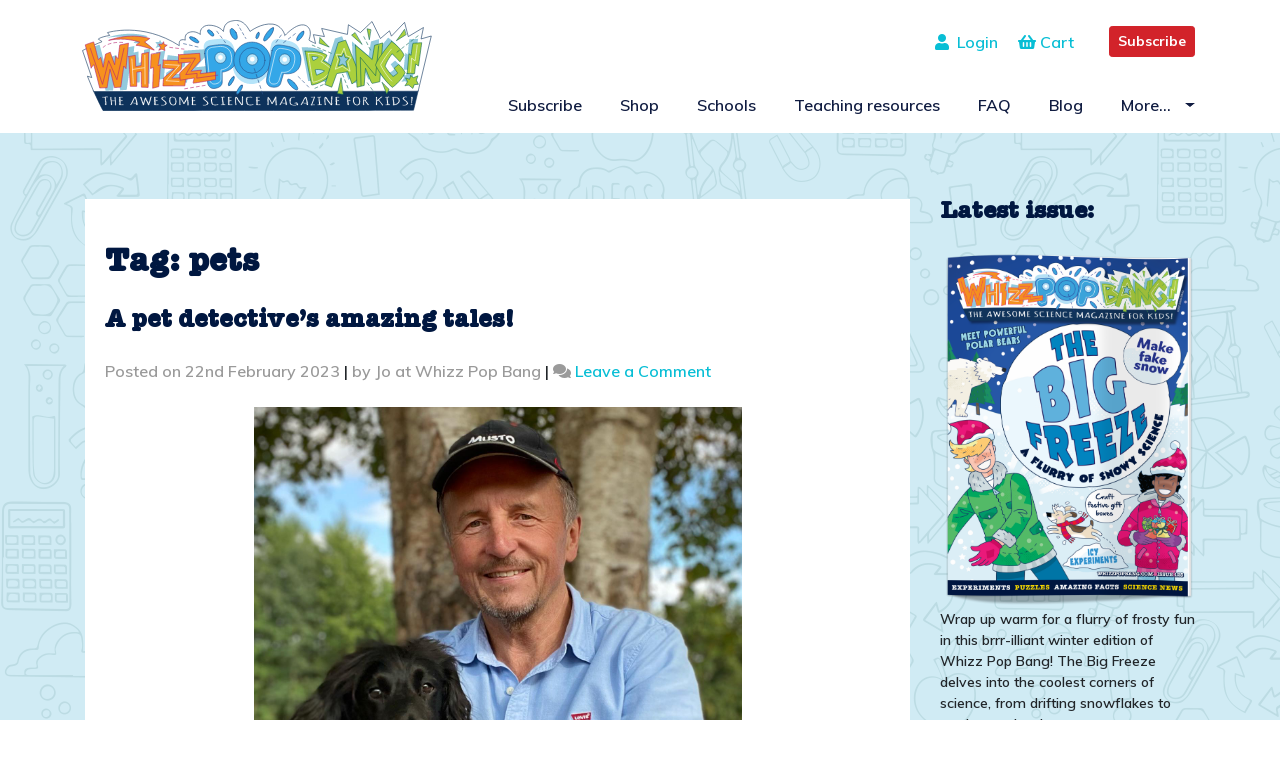

--- FILE ---
content_type: text/html; charset=UTF-8
request_url: https://www.whizzpopbang.com/blog/tag/pets/
body_size: 13391
content:
<!DOCTYPE html>
<html lang="en-GB">
	<head>
		<meta charset="UTF-8">
		<meta name="viewport" content="width=device-width, initial-scale=1">
		<meta http-equiv="X-UA-Compatible" content="IE=edge">
		<link rel="profile" href="http://gmpg.org/xfn/11">
		<link rel="pingback" href="">

		<link rel="stylesheet" type="text/css" href="/workspace/css/style.css"/>
		<link href="https://fonts.googleapis.com/css?family=Muli:600,700,800,900" rel="stylesheet">
		<title>pets &#8211; Whizz Pop Bang Blog</title>
<meta name='robots' content='max-image-preview:large' />
<link rel='dns-prefetch' href='//use.fontawesome.com' />
<link rel='dns-prefetch' href='//s.w.org' />
<link rel="alternate" type="application/rss+xml" title="Whizz Pop Bang Blog &raquo; Feed" href="https://www.whizzpopbang.com/blog/feed/" />
<link rel="alternate" type="application/rss+xml" title="Whizz Pop Bang Blog &raquo; Comments Feed" href="https://www.whizzpopbang.com/blog/comments/feed/" />
<link rel="alternate" type="application/rss+xml" title="Whizz Pop Bang Blog &raquo; pets Tag Feed" href="https://www.whizzpopbang.com/blog/tag/pets/feed/" />
<script type="text/javascript">
window._wpemojiSettings = {"baseUrl":"https:\/\/s.w.org\/images\/core\/emoji\/13.1.0\/72x72\/","ext":".png","svgUrl":"https:\/\/s.w.org\/images\/core\/emoji\/13.1.0\/svg\/","svgExt":".svg","source":{"concatemoji":"https:\/\/www.whizzpopbang.com\/blog\/wp-includes\/js\/wp-emoji-release.min.js?ver=5.9.3"}};
/*! This file is auto-generated */
!function(e,a,t){var n,r,o,i=a.createElement("canvas"),p=i.getContext&&i.getContext("2d");function s(e,t){var a=String.fromCharCode;p.clearRect(0,0,i.width,i.height),p.fillText(a.apply(this,e),0,0);e=i.toDataURL();return p.clearRect(0,0,i.width,i.height),p.fillText(a.apply(this,t),0,0),e===i.toDataURL()}function c(e){var t=a.createElement("script");t.src=e,t.defer=t.type="text/javascript",a.getElementsByTagName("head")[0].appendChild(t)}for(o=Array("flag","emoji"),t.supports={everything:!0,everythingExceptFlag:!0},r=0;r<o.length;r++)t.supports[o[r]]=function(e){if(!p||!p.fillText)return!1;switch(p.textBaseline="top",p.font="600 32px Arial",e){case"flag":return s([127987,65039,8205,9895,65039],[127987,65039,8203,9895,65039])?!1:!s([55356,56826,55356,56819],[55356,56826,8203,55356,56819])&&!s([55356,57332,56128,56423,56128,56418,56128,56421,56128,56430,56128,56423,56128,56447],[55356,57332,8203,56128,56423,8203,56128,56418,8203,56128,56421,8203,56128,56430,8203,56128,56423,8203,56128,56447]);case"emoji":return!s([10084,65039,8205,55357,56613],[10084,65039,8203,55357,56613])}return!1}(o[r]),t.supports.everything=t.supports.everything&&t.supports[o[r]],"flag"!==o[r]&&(t.supports.everythingExceptFlag=t.supports.everythingExceptFlag&&t.supports[o[r]]);t.supports.everythingExceptFlag=t.supports.everythingExceptFlag&&!t.supports.flag,t.DOMReady=!1,t.readyCallback=function(){t.DOMReady=!0},t.supports.everything||(n=function(){t.readyCallback()},a.addEventListener?(a.addEventListener("DOMContentLoaded",n,!1),e.addEventListener("load",n,!1)):(e.attachEvent("onload",n),a.attachEvent("onreadystatechange",function(){"complete"===a.readyState&&t.readyCallback()})),(n=t.source||{}).concatemoji?c(n.concatemoji):n.wpemoji&&n.twemoji&&(c(n.twemoji),c(n.wpemoji)))}(window,document,window._wpemojiSettings);
</script>
<style type="text/css">
img.wp-smiley,
img.emoji {
	display: inline !important;
	border: none !important;
	box-shadow: none !important;
	height: 1em !important;
	width: 1em !important;
	margin: 0 0.07em !important;
	vertical-align: -0.1em !important;
	background: none !important;
	padding: 0 !important;
}
</style>
	<link rel='stylesheet' id='wp-block-library-css'  href='https://www.whizzpopbang.com/blog/wp-includes/css/dist/block-library/style.min.css?ver=5.9.3' type='text/css' media='all' />
<style id='global-styles-inline-css' type='text/css'>
body{--wp--preset--color--black: #000000;--wp--preset--color--cyan-bluish-gray: #abb8c3;--wp--preset--color--white: #ffffff;--wp--preset--color--pale-pink: #f78da7;--wp--preset--color--vivid-red: #cf2e2e;--wp--preset--color--luminous-vivid-orange: #ff6900;--wp--preset--color--luminous-vivid-amber: #fcb900;--wp--preset--color--light-green-cyan: #7bdcb5;--wp--preset--color--vivid-green-cyan: #00d084;--wp--preset--color--pale-cyan-blue: #8ed1fc;--wp--preset--color--vivid-cyan-blue: #0693e3;--wp--preset--color--vivid-purple: #9b51e0;--wp--preset--gradient--vivid-cyan-blue-to-vivid-purple: linear-gradient(135deg,rgba(6,147,227,1) 0%,rgb(155,81,224) 100%);--wp--preset--gradient--light-green-cyan-to-vivid-green-cyan: linear-gradient(135deg,rgb(122,220,180) 0%,rgb(0,208,130) 100%);--wp--preset--gradient--luminous-vivid-amber-to-luminous-vivid-orange: linear-gradient(135deg,rgba(252,185,0,1) 0%,rgba(255,105,0,1) 100%);--wp--preset--gradient--luminous-vivid-orange-to-vivid-red: linear-gradient(135deg,rgba(255,105,0,1) 0%,rgb(207,46,46) 100%);--wp--preset--gradient--very-light-gray-to-cyan-bluish-gray: linear-gradient(135deg,rgb(238,238,238) 0%,rgb(169,184,195) 100%);--wp--preset--gradient--cool-to-warm-spectrum: linear-gradient(135deg,rgb(74,234,220) 0%,rgb(151,120,209) 20%,rgb(207,42,186) 40%,rgb(238,44,130) 60%,rgb(251,105,98) 80%,rgb(254,248,76) 100%);--wp--preset--gradient--blush-light-purple: linear-gradient(135deg,rgb(255,206,236) 0%,rgb(152,150,240) 100%);--wp--preset--gradient--blush-bordeaux: linear-gradient(135deg,rgb(254,205,165) 0%,rgb(254,45,45) 50%,rgb(107,0,62) 100%);--wp--preset--gradient--luminous-dusk: linear-gradient(135deg,rgb(255,203,112) 0%,rgb(199,81,192) 50%,rgb(65,88,208) 100%);--wp--preset--gradient--pale-ocean: linear-gradient(135deg,rgb(255,245,203) 0%,rgb(182,227,212) 50%,rgb(51,167,181) 100%);--wp--preset--gradient--electric-grass: linear-gradient(135deg,rgb(202,248,128) 0%,rgb(113,206,126) 100%);--wp--preset--gradient--midnight: linear-gradient(135deg,rgb(2,3,129) 0%,rgb(40,116,252) 100%);--wp--preset--duotone--dark-grayscale: url('#wp-duotone-dark-grayscale');--wp--preset--duotone--grayscale: url('#wp-duotone-grayscale');--wp--preset--duotone--purple-yellow: url('#wp-duotone-purple-yellow');--wp--preset--duotone--blue-red: url('#wp-duotone-blue-red');--wp--preset--duotone--midnight: url('#wp-duotone-midnight');--wp--preset--duotone--magenta-yellow: url('#wp-duotone-magenta-yellow');--wp--preset--duotone--purple-green: url('#wp-duotone-purple-green');--wp--preset--duotone--blue-orange: url('#wp-duotone-blue-orange');--wp--preset--font-size--small: 13px;--wp--preset--font-size--medium: 20px;--wp--preset--font-size--large: 36px;--wp--preset--font-size--x-large: 42px;}.has-black-color{color: var(--wp--preset--color--black) !important;}.has-cyan-bluish-gray-color{color: var(--wp--preset--color--cyan-bluish-gray) !important;}.has-white-color{color: var(--wp--preset--color--white) !important;}.has-pale-pink-color{color: var(--wp--preset--color--pale-pink) !important;}.has-vivid-red-color{color: var(--wp--preset--color--vivid-red) !important;}.has-luminous-vivid-orange-color{color: var(--wp--preset--color--luminous-vivid-orange) !important;}.has-luminous-vivid-amber-color{color: var(--wp--preset--color--luminous-vivid-amber) !important;}.has-light-green-cyan-color{color: var(--wp--preset--color--light-green-cyan) !important;}.has-vivid-green-cyan-color{color: var(--wp--preset--color--vivid-green-cyan) !important;}.has-pale-cyan-blue-color{color: var(--wp--preset--color--pale-cyan-blue) !important;}.has-vivid-cyan-blue-color{color: var(--wp--preset--color--vivid-cyan-blue) !important;}.has-vivid-purple-color{color: var(--wp--preset--color--vivid-purple) !important;}.has-black-background-color{background-color: var(--wp--preset--color--black) !important;}.has-cyan-bluish-gray-background-color{background-color: var(--wp--preset--color--cyan-bluish-gray) !important;}.has-white-background-color{background-color: var(--wp--preset--color--white) !important;}.has-pale-pink-background-color{background-color: var(--wp--preset--color--pale-pink) !important;}.has-vivid-red-background-color{background-color: var(--wp--preset--color--vivid-red) !important;}.has-luminous-vivid-orange-background-color{background-color: var(--wp--preset--color--luminous-vivid-orange) !important;}.has-luminous-vivid-amber-background-color{background-color: var(--wp--preset--color--luminous-vivid-amber) !important;}.has-light-green-cyan-background-color{background-color: var(--wp--preset--color--light-green-cyan) !important;}.has-vivid-green-cyan-background-color{background-color: var(--wp--preset--color--vivid-green-cyan) !important;}.has-pale-cyan-blue-background-color{background-color: var(--wp--preset--color--pale-cyan-blue) !important;}.has-vivid-cyan-blue-background-color{background-color: var(--wp--preset--color--vivid-cyan-blue) !important;}.has-vivid-purple-background-color{background-color: var(--wp--preset--color--vivid-purple) !important;}.has-black-border-color{border-color: var(--wp--preset--color--black) !important;}.has-cyan-bluish-gray-border-color{border-color: var(--wp--preset--color--cyan-bluish-gray) !important;}.has-white-border-color{border-color: var(--wp--preset--color--white) !important;}.has-pale-pink-border-color{border-color: var(--wp--preset--color--pale-pink) !important;}.has-vivid-red-border-color{border-color: var(--wp--preset--color--vivid-red) !important;}.has-luminous-vivid-orange-border-color{border-color: var(--wp--preset--color--luminous-vivid-orange) !important;}.has-luminous-vivid-amber-border-color{border-color: var(--wp--preset--color--luminous-vivid-amber) !important;}.has-light-green-cyan-border-color{border-color: var(--wp--preset--color--light-green-cyan) !important;}.has-vivid-green-cyan-border-color{border-color: var(--wp--preset--color--vivid-green-cyan) !important;}.has-pale-cyan-blue-border-color{border-color: var(--wp--preset--color--pale-cyan-blue) !important;}.has-vivid-cyan-blue-border-color{border-color: var(--wp--preset--color--vivid-cyan-blue) !important;}.has-vivid-purple-border-color{border-color: var(--wp--preset--color--vivid-purple) !important;}.has-vivid-cyan-blue-to-vivid-purple-gradient-background{background: var(--wp--preset--gradient--vivid-cyan-blue-to-vivid-purple) !important;}.has-light-green-cyan-to-vivid-green-cyan-gradient-background{background: var(--wp--preset--gradient--light-green-cyan-to-vivid-green-cyan) !important;}.has-luminous-vivid-amber-to-luminous-vivid-orange-gradient-background{background: var(--wp--preset--gradient--luminous-vivid-amber-to-luminous-vivid-orange) !important;}.has-luminous-vivid-orange-to-vivid-red-gradient-background{background: var(--wp--preset--gradient--luminous-vivid-orange-to-vivid-red) !important;}.has-very-light-gray-to-cyan-bluish-gray-gradient-background{background: var(--wp--preset--gradient--very-light-gray-to-cyan-bluish-gray) !important;}.has-cool-to-warm-spectrum-gradient-background{background: var(--wp--preset--gradient--cool-to-warm-spectrum) !important;}.has-blush-light-purple-gradient-background{background: var(--wp--preset--gradient--blush-light-purple) !important;}.has-blush-bordeaux-gradient-background{background: var(--wp--preset--gradient--blush-bordeaux) !important;}.has-luminous-dusk-gradient-background{background: var(--wp--preset--gradient--luminous-dusk) !important;}.has-pale-ocean-gradient-background{background: var(--wp--preset--gradient--pale-ocean) !important;}.has-electric-grass-gradient-background{background: var(--wp--preset--gradient--electric-grass) !important;}.has-midnight-gradient-background{background: var(--wp--preset--gradient--midnight) !important;}.has-small-font-size{font-size: var(--wp--preset--font-size--small) !important;}.has-medium-font-size{font-size: var(--wp--preset--font-size--medium) !important;}.has-large-font-size{font-size: var(--wp--preset--font-size--large) !important;}.has-x-large-font-size{font-size: var(--wp--preset--font-size--x-large) !important;}
</style>
<link rel='stylesheet' id='wp-bootstrap-starter-bootstrap-css-css'  href='https://www.whizzpopbang.com/blog/wp-content/themes/wpb_blog/inc/assets/css/bootstrap.min.css?ver=5.9.3' type='text/css' media='all' />
<link rel='stylesheet' id='wp-bootstrap-pro-fontawesome-cdn-css'  href='https://use.fontawesome.com/releases/v5.1.0/css/all.css?ver=5.9.3' type='text/css' media='all' />
<link rel='stylesheet' id='wp-bootstrap-starter-style-css'  href='https://www.whizzpopbang.com/blog/wp-content/themes/wpb_blog/style.css?ver=5.9.3' type='text/css' media='all' />
<script type='text/javascript' src='https://www.whizzpopbang.com/blog/wp-includes/js/jquery/jquery.min.js?ver=3.6.0' id='jquery-core-js'></script>
<script type='text/javascript' src='https://www.whizzpopbang.com/blog/wp-includes/js/jquery/jquery-migrate.min.js?ver=3.3.2' id='jquery-migrate-js'></script>
<!--[if lt IE 9]>
<script type='text/javascript' src='https://www.whizzpopbang.com/blog/wp-content/themes/wpb_blog/inc/assets/js/html5.js?ver=3.7.0' id='html5hiv-js'></script>
<![endif]-->
<link rel="https://api.w.org/" href="https://www.whizzpopbang.com/blog/wp-json/" /><link rel="alternate" type="application/json" href="https://www.whizzpopbang.com/blog/wp-json/wp/v2/tags/334" /><link rel="EditURI" type="application/rsd+xml" title="RSD" href="https://www.whizzpopbang.com/blog/xmlrpc.php?rsd" />
<link rel="wlwmanifest" type="application/wlwmanifest+xml" href="https://www.whizzpopbang.com/blog/wp-includes/wlwmanifest.xml" /> 
<meta name="generator" content="WordPress 5.9.3" />
<script>
!function (w, d, t) {
  w.TiktokAnalyticsObject=t;var ttq=w[t]=w[t]||[];ttq.methods=["page","track","identify","instances","debug","on","off","once","ready","alias","group","enableCookie","disableCookie"],ttq.setAndDefer=function(t,e){t[e]=function(){t.push([e].concat(Array.prototype.slice.call(arguments,0)))}};for(var i=0;i<ttq.methods.length;i++)ttq.setAndDefer(ttq,ttq.methods[i]);ttq.instance=function(t){for(var e=ttq._i[t]||[],n=0;n<ttq.methods.length;n++)ttq.setAndDefer(e,ttq.methods[n]);return e},ttq.load=function(e,n){var i="https://analytics.tiktok.com/i18n/pixel/events.js";ttq._i=ttq._i||{},ttq._i[e]=[],ttq._i[e]._u=i,ttq._t=ttq._t||{},ttq._t[e]=+new Date,ttq._o=ttq._o||{},ttq._o[e]=n||{};var o=document.createElement("script");o.type="text/javascript",o.async=!0,o.src=i+"?sdkid="+e+"&lib="+t;var a=document.getElementsByTagName("script")[0];a.parentNode.insertBefore(o,a)};

  ttq.load('CLROOMBC77UDM51DN80G');
  ttq.page();
}(window, document, 'ttq');
</script>    <style type="text/css">
        #page-sub-header { background: #fff; }
    </style>
    		<style type="text/css" id="wp-custom-css">
			.issuu-embed-container {

  position: relative;

  padding-bottom: 56.25%; /* set the aspect ratio here as (height / width) * 100% */

  height: 0;

  overflow: hidden;

  max-width: 100%;
	margin-bottom:30px;

}

.issuu-embed-container iframe {

  position: absolute;

  top: 0;

  left: 0;

  width: 100%;

  height: 100%;

}		</style>
		<!-- Global site tag (gtag.js) - Google Analytics -->
<script async src="https://www.googletagmanager.com/gtag/js?id=UA-59200753-1"></script>
<script>
  window.dataLayer = window.dataLayer || [];
  function gtag(){dataLayer.push(arguments);}
  gtag('js', new Date());

  gtag('config', 'UA-59200753-1');
</script>
	</head>

	<body class="archive tag tag-pets tag-334 group-blog hfeed">
		<div id="page" class="site">
			<a class="skip-link screen-reader-text" href="#content">Skip to content</a>
							<header>
					<div class="container">
						<div class="row">

							<div class="logo">
								<a href="/">
									<img src="/workspace/images/logo.svg" alt="Whizz Pop Bang blog"/>
								</a>
							</div>

							<div class="col col-lg-12 col-md-12 col-sm-12 col-12 search-social">
								<div class="social-icons">
									<a class="btn btn-primary btn-sm btn-cta header-btn" style="background-color: #d2232a;border-color: #d2232a;" href="/subscribe/">Subscribe</a>
								</div>
								<div class="social-icons">
									<a href="/cart/"><i class="fas fa-shopping-basket"></i> Cart
									<span class="cart-count"></span></a>
								</div>
								<div class="login"><a href="/account/"><i class="fa fa-user" aria-hidden="true"></i>&nbsp;
										Login</a>
								</div>
							</div>
							<!-- Desktop Nav Start-->

							<div class="col col-lg-12 col-md-12 col-sm-12 col-12 menu">

								<div id="desktop-menu">
									<div class="pull-right ">
										<nav class="navbar navbar-default">
											<div class=" nav-con">
												<nav class="navbar navbar-expand-lg navbar-light">
													<button class="navbar-toggler" type="button" data-toggle="collapse" data-target="#main-nav" aria-controls="" aria-expanded="false" aria-label="Toggle navigation">
														<span class="navbar-toggler-icon"></span>
													</button>

													<div id="main-nav" class="collapse navbar-collapse justify-content-end"><ul id="menu-main-nav" class="navbar-nav"><li id="menu-item-21" class="nav-item menu-item menu-item-type-custom menu-item-object-custom menu-item-21"><a title="Subscribe" href="/subscribe/" class="nav-link">Subscribe</a></li>
<li id="menu-item-22" class="nav-item menu-item menu-item-type-custom menu-item-object-custom menu-item-22"><a title="Shop" href="/shop/" class="nav-link">Shop</a></li>
<li id="menu-item-24" class="nav-item menu-item menu-item-type-custom menu-item-object-custom menu-item-24"><a title="Schools" href="/schools/" class="nav-link">Schools</a></li>
<li id="menu-item-1363" class="nav-item menu-item menu-item-type-custom menu-item-object-custom menu-item-1363"><a title="Teaching resources" href="/teaching-resources/" class="nav-link">Teaching resources</a></li>
<li id="menu-item-25" class="nav-item menu-item menu-item-type-custom menu-item-object-custom menu-item-25"><a title="FAQ" href="/faq/" class="nav-link">FAQ</a></li>
<li id="menu-item-34" class="nav-item menu-item menu-item-type-custom menu-item-object-custom menu-item-34"><a title="Blog" href="/blog/" class="nav-link">Blog</a></li>
<li id="menu-item-2853" class="nav-item menu-item menu-item-type-custom menu-item-object-custom menu-item-has-children menu-item-2853 dropdown"><a title="More..." href="#" data-toggle="dropdown" class="dropdown-toggle nav-link" aria-haspopup="true">More&#8230; <span class="caret"></span></a>
<ul role="menu" class=" dropdown-menu">
	<li id="menu-item-2854" class="nav-item menu-item menu-item-type-custom menu-item-object-custom menu-item-2854"><a title="About" href="/about/" class="dropdown-item">About</a></li>
	<li id="menu-item-2855" class="nav-item menu-item menu-item-type-custom menu-item-object-custom menu-item-2855"><a title="Clubs" href="/clubs/" class="dropdown-item">Clubs</a></li>
	<li id="menu-item-2856" class="nav-item menu-item menu-item-type-custom menu-item-object-custom menu-item-2856"><a title="Free activities" href="/free-activities/" class="dropdown-item">Free activities</a></li>
</ul>
</li>
</ul></div>
												</nav>
											</div>
										</nav>
									</div>
								</div>

							</div>

							<!-- Desktop Nav End -->

						</div>

					</div>
				</header>

				<!-- Header WPB -->

				<!-- Mobile Nav Start-->

				<div id="mobile-menu">

					<nav id="sidebar">
						<div id="dismiss">
							<i class="fas fa-arrow-right"></i>
						</div>

						<div class="sidebar-header">
							<h3>Menu</h3>
						</div>

						<ul class="list-unstyled components">
							<div id="main-nav" class="menu-main-nav-container"><ul id="menu-main-nav-1" class=""><li class="nav-item menu-item menu-item-type-custom menu-item-object-custom menu-item-21"><a title="Subscribe" href="/subscribe/" class="nav-link">Subscribe</a></li>
<li class="nav-item menu-item menu-item-type-custom menu-item-object-custom menu-item-22"><a title="Shop" href="/shop/" class="nav-link">Shop</a></li>
<li class="nav-item menu-item menu-item-type-custom menu-item-object-custom menu-item-24"><a title="Schools" href="/schools/" class="nav-link">Schools</a></li>
<li class="nav-item menu-item menu-item-type-custom menu-item-object-custom menu-item-1363"><a title="Teaching resources" href="/teaching-resources/" class="nav-link">Teaching resources</a></li>
<li class="nav-item menu-item menu-item-type-custom menu-item-object-custom menu-item-25"><a title="FAQ" href="/faq/" class="nav-link">FAQ</a></li>
<li class="nav-item menu-item menu-item-type-custom menu-item-object-custom menu-item-34"><a title="Blog" href="/blog/" class="nav-link">Blog</a></li>
<li class="nav-item menu-item menu-item-type-custom menu-item-object-custom menu-item-has-children menu-item-2853 dropdown"><a title="More..." href="#" data-toggle="dropdown" class="dropdown-toggle nav-link" aria-haspopup="true">More&#8230; <span class="caret"></span></a>
<ul role="menu" class=" dropdown-menu">
	<li class="nav-item menu-item menu-item-type-custom menu-item-object-custom menu-item-2854"><a title="About" href="/about/" class="dropdown-item">About</a></li>
	<li class="nav-item menu-item menu-item-type-custom menu-item-object-custom menu-item-2855"><a title="Clubs" href="/clubs/" class="dropdown-item">Clubs</a></li>
	<li class="nav-item menu-item menu-item-type-custom menu-item-object-custom menu-item-2856"><a title="Free activities" href="/free-activities/" class="dropdown-item">Free activities</a></li>
</ul>
</li>
</ul></div>						</ul>
					</nav>

					<div>
						<button type="button" id="sidebarCollapse" class="btn btn-info navbar-btn">
							<i class="fa fa-bars" aria-hidden="true"></i>
						</button>
					</div>
					<a class="btn btn-primary btn-cta header-btn" style="background-color: #d2232a;border-color: #d2232a;" href="/subscribe/">Subscribe</a>
					<div class="overlay"></div>


				</div>

				<!-- Mobile Nav Ends -->

				<script>

					jQuery(document).ready(function () {
						// Mobile Nav

						// when opening the sidebar
						jQuery('#sidebarCollapse').on('click', function () {
							// open sidebar
							jQuery('#sidebar').addClass('active');
							// fade in the overlay
							jQuery('.overlay').show();
							jQuery('.collapse.in').toggleClass('in');
							jQuery('a[aria-expanded=true]').attr('aria-expanded', 'false');
						});


						// if dismiss or overlay was clicked
						jQuery('#dismiss, .overlay').on('click', function () {
							// hide the sidebar
							jQuery('#sidebar').removeClass('active');
							// fade out the overlay
							jQuery('.overlay').hide();
						});
					});

				</script>

				<div id="content" class="site-content doodles blue">
					<div class="container">
						<div class="row">
						
	<section id="primary" class="content-area col-sm-12 col-lg-9">
		<main id="main" class="site-main" role="main">

		
			<header class="page-header">
				<h1 class="page-title">Tag: <span>pets</span></h1>			</header><!-- .page-header -->

			
<article id="post-4738" class="post-4738 post type-post status-publish format-standard has-post-thumbnail hentry category-animals category-animals-including-humans category-forensic-science category-whizz-pop-bang tag-detective tag-detective-science tag-pet tag-pet-detective tag-pet-detectives tag-pets">
	<div class="post-thumbnail">
		<img width="1440" height="1440" src="https://www.whizzpopbang.com/blog/wp-content/uploads/2023/02/311487854_5352810174754530_8733209258799549943_n.jpg" class="attachment-post-thumbnail size-post-thumbnail wp-post-image" alt="Colin Butcher, a pet detective, with his highly-trained spaniel, Molly." srcset="https://www.whizzpopbang.com/blog/wp-content/uploads/2023/02/311487854_5352810174754530_8733209258799549943_n.jpg 1440w, https://www.whizzpopbang.com/blog/wp-content/uploads/2023/02/311487854_5352810174754530_8733209258799549943_n-300x300.jpg 300w, https://www.whizzpopbang.com/blog/wp-content/uploads/2023/02/311487854_5352810174754530_8733209258799549943_n-1030x1030.jpg 1030w, https://www.whizzpopbang.com/blog/wp-content/uploads/2023/02/311487854_5352810174754530_8733209258799549943_n-80x80.jpg 80w, https://www.whizzpopbang.com/blog/wp-content/uploads/2023/02/311487854_5352810174754530_8733209258799549943_n-768x768.jpg 768w" sizes="(max-width: 1440px) 100vw, 1440px" />	</div>
	<header class="entry-header">
		<h2 class="entry-title"><a href="https://www.whizzpopbang.com/blog/a-pet-detectives-amazing-tales/" rel="bookmark">A pet detective&#8217;s amazing tales!</a></h2>		<div class="entry-meta">
			<span class="posted-on">Posted on <time class="entry-date published" datetime="2023-02-22T13:52:03+00:00">22nd February 2023</time></span> | <span class="byline"> by <span class="author vcard">Jo at Whizz Pop Bang</span></span> | <span class="comments-link"><i class="fa fa-comments" aria-hidden="true"></i> <a href="https://www.whizzpopbang.com/blog/a-pet-detectives-amazing-tales/#respond">Leave a Comment<span class="screen-reader-text"> on A pet detective&#8217;s amazing tales!</span></a></span>		</div><!-- .entry-meta -->
			</header><!-- .entry-header -->
	<div class="entry-content">
		
<div class="wp-block-image"><figure class="aligncenter size-large is-resized"><img loading="lazy" src="https://www.whizzpopbang.com/blog/wp-content/uploads/2023/02/311487854_5352810174754530_8733209258799549943_n-1030x1030.jpg" alt="" class="wp-image-4801" width="488" height="488" srcset="https://www.whizzpopbang.com/blog/wp-content/uploads/2023/02/311487854_5352810174754530_8733209258799549943_n-1030x1030.jpg 1030w, https://www.whizzpopbang.com/blog/wp-content/uploads/2023/02/311487854_5352810174754530_8733209258799549943_n-300x300.jpg 300w, https://www.whizzpopbang.com/blog/wp-content/uploads/2023/02/311487854_5352810174754530_8733209258799549943_n-80x80.jpg 80w, https://www.whizzpopbang.com/blog/wp-content/uploads/2023/02/311487854_5352810174754530_8733209258799549943_n-768x768.jpg 768w, https://www.whizzpopbang.com/blog/wp-content/uploads/2023/02/311487854_5352810174754530_8733209258799549943_n.jpg 1440w" sizes="(max-width: 488px) 100vw, 488px" /><figcaption>Colin and his dog, Molly. Photo: <strong>©</strong> Colin Butcher The Pet Detectives Ltd</figcaption></figure></div>



<p>Colin Butcher and his detective dog use their skills (and some science) to solve animal crimes. He&#8217;s told us some incredible stories in Whizz Pop Bang: DARING DETECTIVES, but we wanted to share even more with you!</p>



<figure class="wp-block-image size-large"><a href="https://www.whizzpopbang.com/shop/back-issues/"><img loading="lazy" width="1030" height="1030" src="https://www.whizzpopbang.com/blog/wp-content/uploads/2023/02/92_ads3-1030x1030.jpg" alt="" class="wp-image-4802" srcset="https://www.whizzpopbang.com/blog/wp-content/uploads/2023/02/92_ads3-1030x1030.jpg 1030w, https://www.whizzpopbang.com/blog/wp-content/uploads/2023/02/92_ads3-300x300.jpg 300w, https://www.whizzpopbang.com/blog/wp-content/uploads/2023/02/92_ads3-80x80.jpg 80w, https://www.whizzpopbang.com/blog/wp-content/uploads/2023/02/92_ads3-768x768.jpg 768w, https://www.whizzpopbang.com/blog/wp-content/uploads/2023/02/92_ads3-1536x1536.jpg 1536w, https://www.whizzpopbang.com/blog/wp-content/uploads/2023/02/92_ads3-2048x2048.jpg 2048w" sizes="(max-width: 1030px) 100vw, 1030px" /></a></figure>



<h3 class="has-text-align-center"><strong><a href="https://www.whizzpopbang.com/shop/back-issues/">You can find Whizz Pop Bang 92: DARING DETECTIVES in our shop from 1st March 2023!</a></strong></h3>



<p><a href="https://www.penguin.co.uk/books/316789/molly-the-pet-detective-dog-by-butcher-colin/9780241371770">Molly: the Pet Detective Dog by Colin Butcher</a> is the true story of one amazing dog who reunites missing cats with their families. <a rel="noreferrer noopener" href="https://www.penguin.co.uk/books/316789/molly-the-pet-detective-dog-by-butcher-colin/9780241371770" target="_blank">Find out more about Colin&#8217;s book here.</a></p>



<div class="wp-block-image"><figure class="aligncenter size-full"><img loading="lazy" width="326" height="500" src="https://www.whizzpopbang.com/blog/wp-content/uploads/2023/02/9780241371770-jacket-large.jpg" alt="" class="wp-image-4782" srcset="https://www.whizzpopbang.com/blog/wp-content/uploads/2023/02/9780241371770-jacket-large.jpg 326w, https://www.whizzpopbang.com/blog/wp-content/uploads/2023/02/9780241371770-jacket-large-196x300.jpg 196w" sizes="(max-width: 326px) 100vw, 326px" /><figcaption>Colin has written a book about his clever cocker spaniel, Molly.</figcaption></figure></div>



<p>With the help of Molly, the Pet Detective Dog, and the team at The Pet Detectives, Colin has great success in recovering missing or stolen cats, dogs and other animals throughout the UK. </p>



<figure class="wp-block-image size-large"><img loading="lazy" width="1030" height="687" src="https://www.whizzpopbang.com/blog/wp-content/uploads/2023/02/Molly-The-Cat-Detection-Dog-at-work-in-Plaistow-West-Sussex-summer-2019-1-1030x687.jpg" alt="" class="wp-image-4803" srcset="https://www.whizzpopbang.com/blog/wp-content/uploads/2023/02/Molly-The-Cat-Detection-Dog-at-work-in-Plaistow-West-Sussex-summer-2019-1-1030x687.jpg 1030w, https://www.whizzpopbang.com/blog/wp-content/uploads/2023/02/Molly-The-Cat-Detection-Dog-at-work-in-Plaistow-West-Sussex-summer-2019-1-300x200.jpg 300w, https://www.whizzpopbang.com/blog/wp-content/uploads/2023/02/Molly-The-Cat-Detection-Dog-at-work-in-Plaistow-West-Sussex-summer-2019-1-768x512.jpg 768w, https://www.whizzpopbang.com/blog/wp-content/uploads/2023/02/Molly-The-Cat-Detection-Dog-at-work-in-Plaistow-West-Sussex-summer-2019-1-1536x1024.jpg 1536w, https://www.whizzpopbang.com/blog/wp-content/uploads/2023/02/Molly-The-Cat-Detection-Dog-at-work-in-Plaistow-West-Sussex-summer-2019-1-2048x1365.jpg 2048w" sizes="(max-width: 1030px) 100vw, 1030px" /><figcaption>Molly, hard at work. Photo: <strong>©</strong> Colin Butcher The Pet Detectives Ltd</figcaption></figure>



<p>Read some of their success stories here:</p>



<h3><strong>Looking for Lucy</strong></h3>



<p>We once had a client who lived in the USA, who had donated $50,000 to help save unwanted dogs from the streets of Turkey. The story was, a lady who was running a rescue centre in Turkey would ship these dogs to America where they would be given new homes. Unfortunately, the woman who was running the rescue centre started to spend the money on herself and neglected the dogs. One of the dogs, Lucy, was going to be adopted by our client – but she disappeared from the rescue centre just before the police arrived.&nbsp;</p>



<p>We were asked to conduct an investigation and find Lucy. We discovered that the day before the police had arrived at the rescue centre in Turkey, a delivery van had collected one of the dogs and left for eastern Europe. We found out that the van belonged to a company in Romania who occasionally delivered goods to England. We suspected that Lucy may have been smuggled out of Turkey, taken to Romania, and was now heading for England under a false name. We managed to find all the locations the van had delivered to in England, one of which was very close to a small dog rescue in Cumbria. We researched the rescue centre and discovered that the owner was a friend of the woman who lived in Turkey. </p>



<p>A week later, we went to the rescue centre in Cumbria and pretended to be looking for a new pet. We discovered Lucy (also known as Lady) tucked away in a small compound at the back of the rescue centre. We managed to convince the owner of the centre to let us adopt Lady and a few days later she was on her way to America to start a new life with our client.</p>



<p></p>



<h3><strong>Van-ished cat</strong></h3>



<p>Lulu, a Silver British Short-Hair climbed into the back of a delivery van in Wimbledon and jumped out when the driver arrived back at his depot.&nbsp;We worked out where Lulu had gone and introduced camera traps and feed stations to encourage her to remain in one spot. We then introduced a den for her and after five days we recovered her from the exact same spot where&nbsp;she had last been seen. She had sustained quite a bad injury whilst missing but, after receiving the appropriate care, made a full recovery. </p>



<p></p>



<h3><strong>Return to owner</strong></h3>



<p>Derrick abandoned his&nbsp;home in Willesden after being forced out of his territory by an older, more dominant tom cat. Working closely with Derrick&#8217;s owner, we removed the threat from the more dominant cat and then introduced a displacement strategy to encourage Derrick to return home. He was recovered one&nbsp;day&nbsp;later and is now safely back with his owner.</p>
	</div><!-- .entry-content -->

	<footer class="entry-footer">
		<span class="cat-links">Posted in <a href="https://www.whizzpopbang.com/blog/category/science-topics/animals/" rel="category tag">Animals</a>, <a href="https://www.whizzpopbang.com/blog/category/primaryscience/animals-including-humans/" rel="category tag">Animals including humans</a>, <a href="https://www.whizzpopbang.com/blog/category/science-topics/forensic-science/" rel="category tag">Forensic Science</a>, <a href="https://www.whizzpopbang.com/blog/category/whizz-pop-bang/" rel="category tag">Whizz Pop Bang</a></span> | <span class="tags-links">Tagged <a href="https://www.whizzpopbang.com/blog/tag/detective/" rel="tag">detective</a>, <a href="https://www.whizzpopbang.com/blog/tag/detective-science/" rel="tag">detective science</a>, <a href="https://www.whizzpopbang.com/blog/tag/pet/" rel="tag">pet</a>, <a href="https://www.whizzpopbang.com/blog/tag/pet-detective/" rel="tag">pet detective</a>, <a href="https://www.whizzpopbang.com/blog/tag/pet-detectives/" rel="tag">pet detectives</a>, <a href="https://www.whizzpopbang.com/blog/tag/pets/" rel="tag">pets</a></span>	</footer><!-- .entry-footer -->
	<br />
	<a class="submit btn btn-primary" href="https://www.whizzpopbang.com/blog/a-pet-detectives-amazing-tales/#respond">Post Comment</a>
</article><!-- #post-## -->

<article id="post-1166" class="post-1166 post type-post status-publish format-standard has-post-thumbnail hentry category-whizz-pop-bang tag-ivy-kids tag-national-pet-day tag-pets tag-quarto-kids">
	<div class="post-thumbnail">
		<img width="900" height="900" src="https://www.whizzpopbang.com/blog/wp-content/uploads/2018/04/rabbit.jpg" class="attachment-post-thumbnail size-post-thumbnail wp-post-image" alt="" loading="lazy" srcset="https://www.whizzpopbang.com/blog/wp-content/uploads/2018/04/rabbit.jpg 900w, https://www.whizzpopbang.com/blog/wp-content/uploads/2018/04/rabbit-80x80.jpg 80w, https://www.whizzpopbang.com/blog/wp-content/uploads/2018/04/rabbit-300x300.jpg 300w, https://www.whizzpopbang.com/blog/wp-content/uploads/2018/04/rabbit-768x768.jpg 768w, https://www.whizzpopbang.com/blog/wp-content/uploads/2018/04/rabbit-36x36.jpg 36w, https://www.whizzpopbang.com/blog/wp-content/uploads/2018/04/rabbit-180x180.jpg 180w, https://www.whizzpopbang.com/blog/wp-content/uploads/2018/04/rabbit-705x705.jpg 705w, https://www.whizzpopbang.com/blog/wp-content/uploads/2018/04/rabbit-120x120.jpg 120w, https://www.whizzpopbang.com/blog/wp-content/uploads/2018/04/rabbit-450x450.jpg 450w" sizes="(max-width: 900px) 100vw, 900px" />	</div>
	<header class="entry-header">
		<h2 class="entry-title"><a href="https://www.whizzpopbang.com/blog/win-paper-pets-book-with-10-pets-to-pop-out-and-make/" rel="bookmark">WIN Paper Pets book with 10 pets to pop out and make!</a></h2>		<div class="entry-meta">
			<span class="posted-on">Posted on <time class="entry-date published" datetime="2018-04-11T14:50:01+01:00">11th April 2018</time></span> | <span class="byline"> by <span class="author vcard">Rachael Tapping</span></span> | <span class="comments-link"><i class="fa fa-comments" aria-hidden="true"></i> <a href="https://www.whizzpopbang.com/blog/win-paper-pets-book-with-10-pets-to-pop-out-and-make/#comments">9 Comments<span class="screen-reader-text"> on WIN Paper Pets book with 10 pets to pop out and make!</span></a></span>		</div><!-- .entry-meta -->
			</header><!-- .entry-header -->
	<div class="entry-content">
		<p><img loading="lazy" class="size-full wp-image-1167 aligncenter" src="https://blog.whizzpopbang.com/wp-content/uploads/2018/04/WIN-paper-pets-book.jpg" alt="WIN paper pets book" width="800" height="600" srcset="https://www.whizzpopbang.com/blog/wp-content/uploads/2018/04/WIN-paper-pets-book.jpg 800w, https://www.whizzpopbang.com/blog/wp-content/uploads/2018/04/WIN-paper-pets-book-300x225.jpg 300w, https://www.whizzpopbang.com/blog/wp-content/uploads/2018/04/WIN-paper-pets-book-768x576.jpg 768w, https://www.whizzpopbang.com/blog/wp-content/uploads/2018/04/WIN-paper-pets-book-705x529.jpg 705w, https://www.whizzpopbang.com/blog/wp-content/uploads/2018/04/WIN-paper-pets-book-450x338.jpg 450w" sizes="(max-width: 800px) 100vw, 800px" /></p>
<p><strong>Today is National Pet day!</strong> The purr-fect day to launch our online competition to win one of four Paper Pets books, with 10 cute pets and their accessories to pop out and make. Each pet has a name, a house (or a perch for the parrot!) toys and even some food.</p>
<p>To enter this competition you&#8217;ll need your <a href="https://whizzpopbang.com/shop/product/1424980122">Purr-fect Pets issue</a> of Whizz Pop Bang handy. Have you read about Charles Darwin&#8217;s pets yet? Tell us which of these animals he kept in the comment box below ??</p>
<p><strong>Which pets did Charles Darwin keep?</strong></p>
<p><strong>a) newts</strong></p>
<p><strong>b) stick insects</strong></p>
<p><strong>c) pigeons</strong></p>
<p><strong>Enter by midnight on 30th April. Good luck!</strong></p>
<p><i>Thanks to Quarto Kids for supplying four Paper Pets books for this Whizz Pop Bang competition.</i></p>
	</div><!-- .entry-content -->

	<footer class="entry-footer">
		<span class="cat-links">Posted in <a href="https://www.whizzpopbang.com/blog/category/whizz-pop-bang/" rel="category tag">Whizz Pop Bang</a></span> | <span class="tags-links">Tagged <a href="https://www.whizzpopbang.com/blog/tag/ivy-kids/" rel="tag">Ivy kids</a>, <a href="https://www.whizzpopbang.com/blog/tag/national-pet-day/" rel="tag">National Pet Day</a>, <a href="https://www.whizzpopbang.com/blog/tag/pets/" rel="tag">pets</a>, <a href="https://www.whizzpopbang.com/blog/tag/quarto-kids/" rel="tag">Quarto kids</a></span>	</footer><!-- .entry-footer -->
	<br />
	<a class="submit btn btn-primary" href="https://www.whizzpopbang.com/blog/win-paper-pets-book-with-10-pets-to-pop-out-and-make/#respond">Post Comment</a>
</article><!-- #post-## -->

		</main><!-- #main -->
	</section><!-- #primary -->


<aside id="secondary" class="widget-area col-sm-12 col-lg-3" role="complementary">
	<section id="widget_sp_image-2" class="widget widget_sp_image"><h3 class="widget-title">Latest issue: </h3><a href="https://www.whizzpopbang.com/shop/2100417/issue-125/" target="_self" class="widget_sp_image-image-link" title="Whizz Pop Bang 125: The Big Freeze"><img width="2413" height="3400" alt="Whizz Pop Bang science magazine for kids" class="attachment-full aligncenter" style="max-width: 100%;" srcset="https://www.whizzpopbang.com/blog/wp-content/uploads/2025/11/WPB125_p1-cover.png 2413w, https://www.whizzpopbang.com/blog/wp-content/uploads/2025/11/WPB125_p1-cover-213x300.png 213w, https://www.whizzpopbang.com/blog/wp-content/uploads/2025/11/WPB125_p1-cover-731x1030.png 731w, https://www.whizzpopbang.com/blog/wp-content/uploads/2025/11/WPB125_p1-cover-768x1082.png 768w, https://www.whizzpopbang.com/blog/wp-content/uploads/2025/11/WPB125_p1-cover-1090x1536.png 1090w, https://www.whizzpopbang.com/blog/wp-content/uploads/2025/11/WPB125_p1-cover-1453x2048.png 1453w" sizes="(max-width: 2413px) 100vw, 2413px" src="https://www.whizzpopbang.com/blog/wp-content/uploads/2025/11/WPB125_p1-cover.png" /></a><div class="widget_sp_image-description" ><p>Wrap up warm for a flurry of frosty fun in this brrr-illiant winter edition of Whizz Pop Bang! The Big Freeze delves into the coolest corners of science, from drifting snowflakes to roaring avalanches.</p>
<p>Peer into the secrets of snow – how it forms, why it sparkles and how both people and animals manage to stay snug in freezing conditions. Discover the clever engineering behind snowmobiles, whip up a batch of fake snow and even try an insulation experiment that involves baking ice cream. Investigate ice crystals then craft a festive gift box.</p>
<p>Meet snowflake expert Kenneth Libbrecht and explore the remarkable work of Wilson ‘Snowflake’ Bentley, whose photographs revealed the hidden beauty of ice crystals. Extreme weather, icy landscapes and real-world science bring the chill of winter to life.</p>
<p>Packed with quizzes, puzzles, jokes and fascinating facts to keep young scientists inspired all winter long.</p>
</div></section><section id="search-2" class="widget widget_search"><h3 class="widget-title">Search the blog</h3><form role="search" method="get" class="search-form" action="https://www.whizzpopbang.com/blog/">
    <label>
        <input type="search" class="search-field form-control" placeholder="Search &hellip;" value="" name="s" title="Search for:">
    </label>
    <input type="submit" class="search-submit btn btn-default" value="Go">
</form>



</section><section id="categories-2" class="widget widget_categories"><h3 class="widget-title">Search by topic</h3><form action="https://www.whizzpopbang.com/blog" method="get"><label class="screen-reader-text" for="cat">Search by topic</label><select  name='cat' id='cat' class='postform' >
	<option value='-1'>Select Category</option>
	<option class="level-0" value="1040">brand ambassadors</option>
	<option class="level-0" value="11">British Science Week</option>
	<option class="level-0" value="71">Children&#8217;s science books</option>
	<option class="level-0" value="628">Forces</option>
	<option class="level-0" value="968">Free Printables</option>
	<option class="level-0" value="127">Fun science activities</option>
	<option class="level-0" value="213">Kids Against Plastic</option>
	<option class="level-0" value="579">lab coat</option>
	<option class="level-0" value="689">Ocean science</option>
	<option class="level-0" value="810">Ofsted science review 2021</option>
	<option class="level-0" value="4">Primary Science</option>
	<option class="level-1" value="658">&nbsp;&nbsp;&nbsp;Animals including humans</option>
	<option class="level-1" value="652">&nbsp;&nbsp;&nbsp;Biodiversity and interdependence</option>
	<option class="level-1" value="659">&nbsp;&nbsp;&nbsp;Biological systems</option>
	<option class="level-1" value="647">&nbsp;&nbsp;&nbsp;Body systems and cells</option>
	<option class="level-1" value="630">&nbsp;&nbsp;&nbsp;Earth and Space</option>
	<option class="level-1" value="645">&nbsp;&nbsp;&nbsp;Electricity</option>
	<option class="level-1" value="629">&nbsp;&nbsp;&nbsp;Forces</option>
	<option class="level-1" value="627">&nbsp;&nbsp;&nbsp;Forces and magnets</option>
	<option class="level-1" value="646">&nbsp;&nbsp;&nbsp;Living things and habitats</option>
	<option class="level-1" value="654">&nbsp;&nbsp;&nbsp;Materials</option>
	<option class="level-1" value="653">&nbsp;&nbsp;&nbsp;Plants</option>
	<option class="level-1" value="655">&nbsp;&nbsp;&nbsp;Properties and uses of substances</option>
	<option class="level-1" value="217">&nbsp;&nbsp;&nbsp;Science for schools</option>
	<option class="level-1" value="631">&nbsp;&nbsp;&nbsp;Space</option>
	<option class="level-1" value="663">&nbsp;&nbsp;&nbsp;States of matter</option>
	<option class="level-0" value="522">Science Associations</option>
	<option class="level-1" value="515">&nbsp;&nbsp;&nbsp;Association of Science Education</option>
	<option class="level-1" value="422">&nbsp;&nbsp;&nbsp;British Science Association</option>
	<option class="level-1" value="1086">&nbsp;&nbsp;&nbsp;ESA</option>
	<option class="level-1" value="262">&nbsp;&nbsp;&nbsp;Royal Institution</option>
	<option class="level-1" value="1202">&nbsp;&nbsp;&nbsp;Science Museum Group</option>
	<option class="level-0" value="5">Science Festivals</option>
	<option class="level-0" value="551">Science gifts</option>
	<option class="level-0" value="47">Science Magazine for kids</option>
	<option class="level-0" value="1116">Science news</option>
	<option class="level-0" value="520">Science topics</option>
	<option class="level-1" value="228">&nbsp;&nbsp;&nbsp;Animals</option>
	<option class="level-1" value="108">&nbsp;&nbsp;&nbsp;Astronomy</option>
	<option class="level-1" value="817">&nbsp;&nbsp;&nbsp;Coding</option>
	<option class="level-1" value="152">&nbsp;&nbsp;&nbsp;Colour</option>
	<option class="level-1" value="124">&nbsp;&nbsp;&nbsp;Dinosaurs</option>
	<option class="level-1" value="214">&nbsp;&nbsp;&nbsp;Eco science</option>
	<option class="level-1" value="165">&nbsp;&nbsp;&nbsp;Engineering</option>
	<option class="level-1" value="24">&nbsp;&nbsp;&nbsp;Entomophagy</option>
	<option class="level-1" value="307">&nbsp;&nbsp;&nbsp;Environment</option>
	<option class="level-1" value="115">&nbsp;&nbsp;&nbsp;Forensic Science</option>
	<option class="level-1" value="79">&nbsp;&nbsp;&nbsp;Horrible Science</option>
	<option class="level-1" value="249">&nbsp;&nbsp;&nbsp;Human body</option>
	<option class="level-1" value="1140">&nbsp;&nbsp;&nbsp;Insects</option>
	<option class="level-1" value="153">&nbsp;&nbsp;&nbsp;Light</option>
	<option class="level-1" value="55">&nbsp;&nbsp;&nbsp;Minibeasts</option>
	<option class="level-1" value="688">&nbsp;&nbsp;&nbsp;Ocean science</option>
	<option class="level-1" value="122">&nbsp;&nbsp;&nbsp;Palaeontology</option>
	<option class="level-1" value="816">&nbsp;&nbsp;&nbsp;Robotics</option>
	<option class="level-1" value="256">&nbsp;&nbsp;&nbsp;Space</option>
	<option class="level-1" value="107">&nbsp;&nbsp;&nbsp;Stargazing</option>
	<option class="level-1" value="44">&nbsp;&nbsp;&nbsp;Surface tension</option>
	<option class="level-1" value="424">&nbsp;&nbsp;&nbsp;Technology</option>
	<option class="level-1" value="181">&nbsp;&nbsp;&nbsp;Weather</option>
	<option class="level-0" value="1183">Special offer</option>
	<option class="level-0" value="184">Whizz Pop Bang</option>
	<option class="level-1" value="626">&nbsp;&nbsp;&nbsp;Advice for parents</option>
	<option class="level-1" value="608">&nbsp;&nbsp;&nbsp;Competition</option>
	<option class="level-1" value="201">&nbsp;&nbsp;&nbsp;Easy science experiments for kids</option>
	<option class="level-1" value="457">&nbsp;&nbsp;&nbsp;Famous scientists</option>
	<option class="level-1" value="42">&nbsp;&nbsp;&nbsp;Fun science experiments</option>
	<option class="level-1" value="751">&nbsp;&nbsp;&nbsp;Home science</option>
	<option class="level-1" value="229">&nbsp;&nbsp;&nbsp;How Stuff Works</option>
	<option class="level-1" value="1150">&nbsp;&nbsp;&nbsp;Incredible science</option>
	<option class="level-1" value="176">&nbsp;&nbsp;&nbsp;Kitchen experiments</option>
	<option class="level-1" value="41">&nbsp;&nbsp;&nbsp;Outdoor science experiments</option>
	<option class="level-1" value="222">&nbsp;&nbsp;&nbsp;Reviews for Whizz Pop Bang</option>
	<option class="level-1" value="146">&nbsp;&nbsp;&nbsp;School holiday activities</option>
	<option class="level-1" value="1061">&nbsp;&nbsp;&nbsp;Science activities</option>
	<option class="level-1" value="54">&nbsp;&nbsp;&nbsp;Science competition</option>
	<option class="level-1" value="106">&nbsp;&nbsp;&nbsp;Science party ideas</option>
	<option class="level-1" value="802">&nbsp;&nbsp;&nbsp;Teaching resources</option>
	<option class="level-2" value="967">&nbsp;&nbsp;&nbsp;&nbsp;&nbsp;&nbsp;Year 2</option>
	<option class="level-2" value="1055">&nbsp;&nbsp;&nbsp;&nbsp;&nbsp;&nbsp;Year 3</option>
	<option class="level-2" value="803">&nbsp;&nbsp;&nbsp;&nbsp;&nbsp;&nbsp;Year 4</option>
	<option class="level-2" value="1029">&nbsp;&nbsp;&nbsp;&nbsp;&nbsp;&nbsp;Year 5</option>
	<option class="level-2" value="1054">&nbsp;&nbsp;&nbsp;&nbsp;&nbsp;&nbsp;Year 6</option>
	<option class="level-1" value="35">&nbsp;&nbsp;&nbsp;Women in science</option>
	<option class="level-0" value="1041">Whizz Pop Bang families</option>
</select>
</form>
<script type="text/javascript">
/* <![CDATA[ */
(function() {
	var dropdown = document.getElementById( "cat" );
	function onCatChange() {
		if ( dropdown.options[ dropdown.selectedIndex ].value > 0 ) {
			dropdown.parentNode.submit();
		}
	}
	dropdown.onchange = onCatChange;
})();
/* ]]> */
</script>

			</section>
		<section id="recent-posts-3" class="widget widget_recent_entries">
		<h3 class="widget-title">Science news from Whizz Pop Bang</h3>
		<ul>
											<li>
					<a href="https://www.whizzpopbang.com/blog/tim-peake-spills-the-beans-on-life-in-space-2/">Tim Peake spills the beans on life in space!</a>
											<span class="post-date">14th January 2026</span>
									</li>
											<li>
					<a href="https://www.whizzpopbang.com/blog/win-a-family-ticket-to-diggerland-adventure-park/">WIN A Family Ticket to Diggerland Adventure Park!</a>
											<span class="post-date">31st December 2025</span>
									</li>
											<li>
					<a href="https://www.whizzpopbang.com/blog/win-tickets-to-operation-ouch-quest-for-the-jurassic-fart/">COMPETITION CLOSED: Win Tickets to Operation Ouch: Quest for the Jurassic Fart!</a>
											<span class="post-date">25th November 2025</span>
									</li>
											<li>
					<a href="https://www.whizzpopbang.com/blog/break-a-record-and-join-a-live-lesson-with-tim-peake/">Break a record and join a live lesson with Tim Peake!</a>
											<span class="post-date">12th November 2025</span>
									</li>
											<li>
					<a href="https://www.whizzpopbang.com/blog/fireworks-experiment/">Fireworks experiment</a>
											<span class="post-date">5th November 2025</span>
									</li>
					</ul>

		</section><section id="custom_html-2" class="widget_text widget widget_custom_html"><h3 class="widget-title">Join our buzzing science-loving community on Facebook</h3><div class="textwidget custom-html-widget"><iframe name="ff7db52814c8e6" width="256px" height="214px" frameborder="0" allowtransparency="true" allowfullscreen="true" scrolling="no" allow="encrypted-media" title="fb:page Facebook Social Plugin" src="https://www.facebook.com/v2.7/plugins/page.php?adapt_container_width=true&amp;app_id=&amp;channel=https%3A%2F%2Fstaticxx.facebook.com%2Fconnect%2Fxd_arbiter%2Fr%2F0P3pVtbsZok.js%3Fversion%3D42%23cb%3Df3fd1195b3e8448%26domain%3Dblog.whizzpopbang.com%26origin%3Dhttps%253A%252F%252Fblog.whizzpopbang.com%252Ff1bb010c4e98078%26relation%3Dparent.parent&amp;container_width=256&amp;hide_cover=false&amp;href=https%3A%2F%2Fwww.facebook.com%2Fwhizzpopbangmag&amp;locale=en_GB&amp;sdk=joey&amp;show_facepile=true&amp;show_posts=false&amp;small_header=false&amp;width=256" class="" style="border: none; visibility: visible; width: 256px; height: 214px;"></iframe></div></section></aside><!-- #secondary -->
	</div><!-- .row -->
	</div><!-- .container -->
	</div><!-- #content -->
	
	<!-- WPB Footer -->

	<footer id="footer">

		<div class="container">
			<div class="row">
				<div class="col col-lg-4 col-md-3 col-sm-6 col-12"> 
					<h4>Useful links</h4>
					<ul class="custom-bullets">
<li><a href="/subscribe/">Subscribe</a></li>
<li><a href="/faq/">FAQ</a></li>
<li><a href="/account/">My account</a></li>
<li><a href="/terms-and-conditions/">Terms and conditions</a></li>
<li><a href="/privacy-policy/">Privacy policy</a></li>
</ul>
				</div>
				<div class="col col-lg-4 col-md-4 col-sm-6 col-12">
<h4>Contact us</h4>
<p>Launchpad Publishing Ltd<br>Unit 7, Global Business Park<br>14 Wilkinson Road<br>Cirencester, GL7 1YZ<br>United Kingdom</p>
<p><span class="blue-text">t: </span>0330 2233 790<br><span class="blue-text">e: </span><a href="mailto:hello@whizzpopbang.com">hello@whizzpopbang.com</a></p>
</div>
				<div class="col col-lg-4 col-md-5 col-sm-12"> 
					<h4>Follow us</h4>
					<ul class="footer-social">
						<li>
							<a href="https://www.facebook.com/WhizzPopBangMag" target="_blank">
								<img src="../../../../workspace/images/social-media-logos-facebook.svg" alt="Facebook" />
							</a>
						</li>
						<li>
							<a href="https://www.youtube.com/channel/UCsFNE227EvTWVU9GmfC0zKw" target="_blank">
								<img src="../../../../workspace/images/social-media-logos-youtube.svg" alt="YouTube" />
							</a>
						</li>
						<li>
							<a href="https://www.instagram.com/whizzpopbangmag/" target="_blank">
								<img src="../../../../workspace/images/social-media-logos-instagram.svg" alt="Instagram" />
							</a>
						</li>
						<li>
							<a href="https://twitter.com/whizzpopbangmag" target="_blank">
								<img src="../../../../workspace/images/social-media-logos-twitter.svg" alt="Twitter" />
							</a>
						</li>
						<li>
							<a href="https://www.pinterest.co.uk/whizzpopbang/" target="_blank">
								<img src="../../../../workspace/images/social-media-logos-pinterest.svg" alt="Pinterest" />
							</a>
						</li>
					</ul>
				</div>
			</div>
		</div>

	</footer>

	<!-- WPB Footer -->

</div><!-- #page -->

<script type='text/javascript' src='https://www.whizzpopbang.com/blog/wp-content/themes/wpb_blog/inc/assets/js/popper.min.js?ver=5.9.3' id='wp-bootstrap-starter-popper-js'></script>
<script type='text/javascript' src='https://www.whizzpopbang.com/blog/wp-content/themes/wpb_blog/inc/assets/js/bootstrap.min.js?ver=5.9.3' id='wp-bootstrap-starter-bootstrapjs-js'></script>
<script type='text/javascript' src='https://www.whizzpopbang.com/blog/wp-content/themes/wpb_blog/inc/assets/js/theme-script.min.js?ver=5.9.3' id='wp-bootstrap-starter-themejs-js'></script>
<script type='text/javascript' src='https://www.whizzpopbang.com/blog/wp-content/themes/wpb_blog/inc/assets/js/skip-link-focus-fix.min.js?ver=20151215' id='wp-bootstrap-starter-skip-link-focus-fix-js'></script>

</body>
</html>